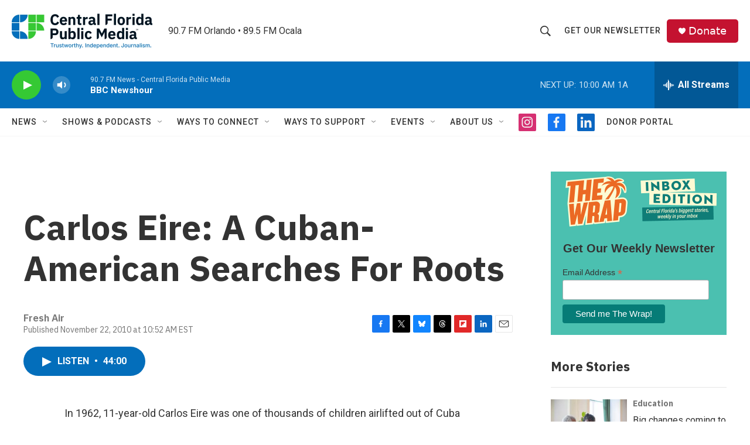

--- FILE ---
content_type: text/html; charset=utf-8
request_url: https://www.google.com/recaptcha/api2/aframe
body_size: 186
content:
<!DOCTYPE HTML><html><head><meta http-equiv="content-type" content="text/html; charset=UTF-8"></head><body><script nonce="kzPrDWHXxeDUhlLWpBDmRQ">/** Anti-fraud and anti-abuse applications only. See google.com/recaptcha */ try{var clients={'sodar':'https://pagead2.googlesyndication.com/pagead/sodar?'};window.addEventListener("message",function(a){try{if(a.source===window.parent){var b=JSON.parse(a.data);var c=clients[b['id']];if(c){var d=document.createElement('img');d.src=c+b['params']+'&rc='+(localStorage.getItem("rc::a")?sessionStorage.getItem("rc::b"):"");window.document.body.appendChild(d);sessionStorage.setItem("rc::e",parseInt(sessionStorage.getItem("rc::e")||0)+1);localStorage.setItem("rc::h",'1769436602580');}}}catch(b){}});window.parent.postMessage("_grecaptcha_ready", "*");}catch(b){}</script></body></html>